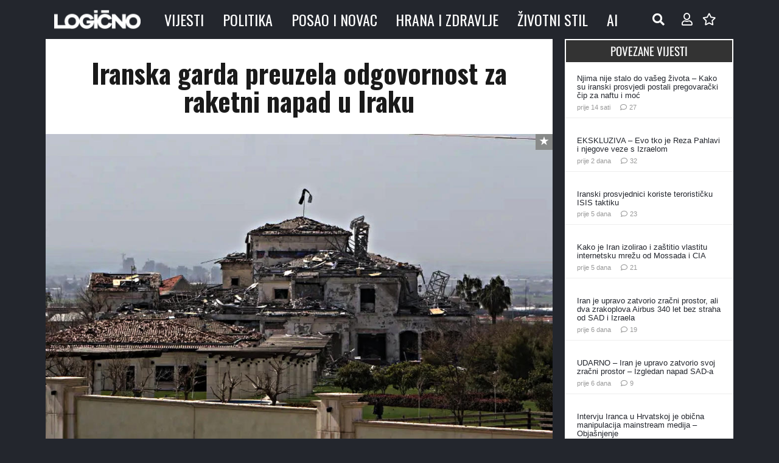

--- FILE ---
content_type: text/html; charset=UTF-8
request_url: https://www.logicno.com/wp-admin/admin-ajax.php
body_size: -362
content:
{"post_id":195651,"counted":true,"storage":{"name":["pvc_visits[0]"],"value":["1769041863b195651"],"expiry":[1769041863]},"type":"post"}